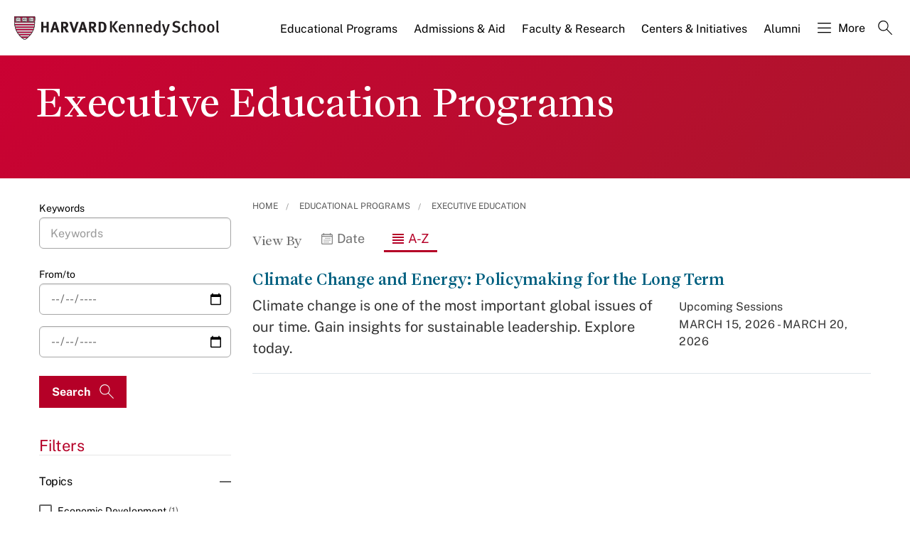

--- FILE ---
content_type: application/javascript;charset=iso-8859-1
request_url: https://fid.agkn.com/f?apiKey=2520642820
body_size: 159
content:
{ "TruAudienceID" : "E1:LtDVDUyuAhhnqVV-HPn3QAc4e4isA1vTpfqW14bW4yKhSnGflYLWP3FII8wfYt_Wy1LHfim8Oef9UxStuSoVbzC6Ff-RHQwrpIY-rGCo-qY", "L3" : "zzE%2B%2By7GWwkLdAVihxSw4Owagu9SmMCyhOROW4TUk%2BE%3D" }